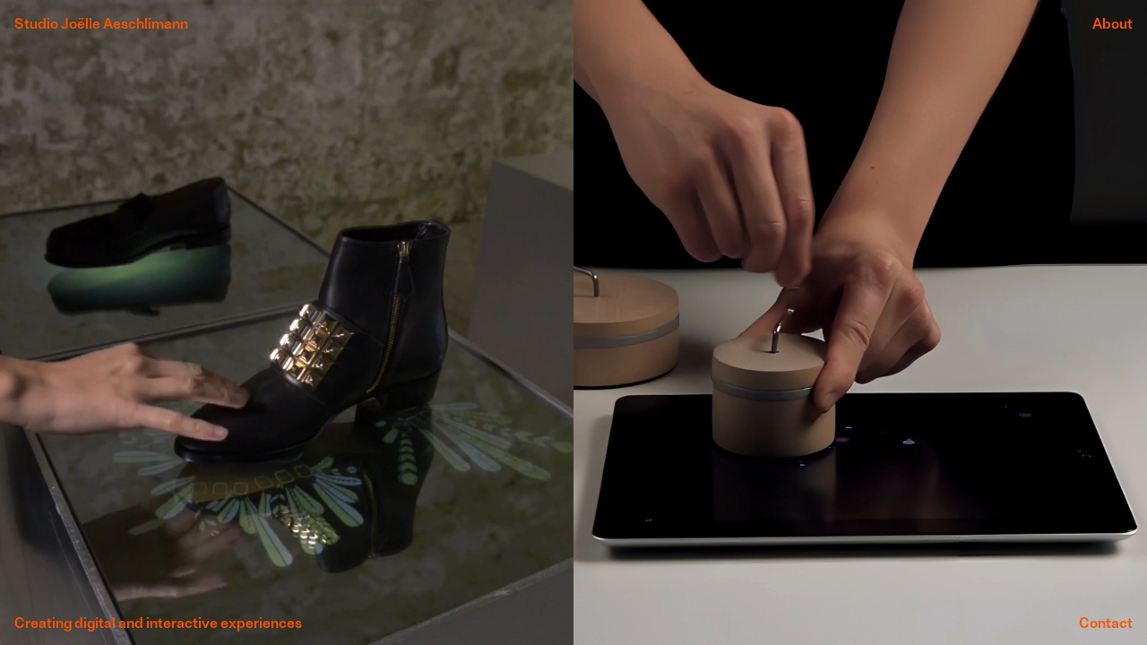

--- FILE ---
content_type: text/html; charset=utf-8
request_url: https://joelleaeschlimann.com/
body_size: 2752
content:
<!DOCTYPE html>
<html lang="en">
	<head id="html-head">
		<meta name="viewport" content="width=device-width, initial-scale=1">

		<meta http-equiv="content-type" content="text/html; charset=utf-8" />
		<title>Studio Joëlle Aeschlimann</title>
		<meta name='description' content='Jo&euml;lle Aeschlimann is an interaction designer based in Lausanne, Switzerland. Discover her portfolio here.' /> 

		<link href="https://cdn.jsdelivr.net/npm/bootstrap@5.3.2/dist/css/bootstrap.min.css" rel="stylesheet" integrity="sha384-T3c6CoIi6uLrA9TneNEoa7RxnatzjcDSCmG1MXxSR1GAsXEV/Dwwykc2MPK8M2HN" crossorigin="anonymous">
        <link rel="stylesheet" type="text/css" href="/site/templates/styles/main.css" />
		<!-- <script src="/site/templates/scripts/main.js"></script> -->
	</head>
	<body>

	
	<div id="page">	
	<header>
		<div class="nav container-fluid ">
			<!-- nav sup -->
			
				<div class="nav-sup d-flex flex-row fixed-top px-3 pt-3 ">
					<div class = "col-8 d-inline-flex justify-content-start">
						<h1><a name='home' onclick='event.preventDefault();' class='nav-title title-temp'>Studio Joëlle Aeschlimann</a></h1>						
					</div>

					<div class = "col-4 d-inline-flex justify-content-end ">
						
						<h2><a href='/informations/' class='nav-infos'>About</a></h2>					</div>
				</div>
			
			<!-- nav bottom -->
				<div class="nav-bottom d-flex flex-row fixed-bottom px-3 pb-2">
					<div class = "col-10 d-inline-flex justify-content-start align-items-end">

						<h2 class='nav-subtitle'>Creating digital and interactive experiences</h2> 

					</div>
					<div class = "col-2 d-inline-flex justify-content-end align-items-end">
						<h2><a  href='mailto:contact@joelleaeschlimann.com' class='nav-contact''>Contact</a></h2>									</div>
			
		</div>
	</header>


<div id="content" class="home-content">	
	<div id="hometemp" class="homepage container-fluid g-0 m-0 p-0 d-flex">

	<div class="leftColumn row column g-0 p-0 m-0 d-flex">
			<div class="box d-flex"> 
				<!-- <img class="object-fit-cover" src="/site/assets/files/1/image1.jpg"> -->
				<video class="object-fit-cover d-flex" autoplay playsinline muted loop >
					<br />
<b>Warning</b>:  Undefined variable $currentHomePage in <b>/home/clients/1e8873fa0f21386f471cbd2c6ee47b56/web/site/templates/home.php</b> on line <b>43</b><br />
<br />
<b>Warning</b>:  Attempt to read property "video_title" on null in <b>/home/clients/1e8873fa0f21386f471cbd2c6ee47b56/web/site/templates/home.php</b> on line <b>43</b><br />
					<source src="/site/assets/files//videos/video_1.mp4" type="video/mp4">
				</video>
			</div>
			<div class="box d-flex"> 
				<img class="object-fit-cover" src="/site/assets/files/1/image1.jpg"> 

			</div>
			<div class="box d-flex"> 
				<!-- <img class="object-fit-cover" src="/site/assets/files/1/image1.jpg"> -->
				<video class="object-fit-cover d-flex" autoplay playsinline muted loop >
					<br />
<b>Warning</b>:  Undefined variable $currentHomePage in <b>/home/clients/1e8873fa0f21386f471cbd2c6ee47b56/web/site/templates/home.php</b> on line <b>54</b><br />
<br />
<b>Warning</b>:  Attempt to read property "video_title" on null in <b>/home/clients/1e8873fa0f21386f471cbd2c6ee47b56/web/site/templates/home.php</b> on line <b>54</b><br />
					<source src="/site/assets/files//videos/video_7.mp4" type="video/mp4">
				</video>
			</div>
			<div class="box d-flex"> 
				<!-- <img class="object-fit-cover" src="/site/assets/files/1/image1.jpg"> -->
				<video class="object-fit-cover d-flex" autoplay playsinline muted loop >
					<br />
<b>Warning</b>:  Undefined variable $currentHomePage in <b>/home/clients/1e8873fa0f21386f471cbd2c6ee47b56/web/site/templates/home.php</b> on line <b>61</b><br />
<br />
<b>Warning</b>:  Attempt to read property "video_title" on null in <b>/home/clients/1e8873fa0f21386f471cbd2c6ee47b56/web/site/templates/home.php</b> on line <b>61</b><br />
					<source src="/site/assets/files//videos/video_3.mp4" type="video/mp4">
				</video>
			</div>
			<div class="box d-flex"> 
				<!-- <img class="object-fit-cover" src="/site/assets/files/1/image1.jpg"> -->
				<video class="object-fit-cover d-flex" autoplay playsinline muted loop >
					<br />
<b>Warning</b>:  Undefined variable $currentHomePage in <b>/home/clients/1e8873fa0f21386f471cbd2c6ee47b56/web/site/templates/home.php</b> on line <b>68</b><br />
<br />
<b>Warning</b>:  Attempt to read property "video_title" on null in <b>/home/clients/1e8873fa0f21386f471cbd2c6ee47b56/web/site/templates/home.php</b> on line <b>68</b><br />
					<source src="/site/assets/files//videos/video_5.mp4" type="video/mp4">
				</video>
			</div>
		</div>

		<div class="rightColumn row column g-0  g-0 p-0 m-0 d-flex">
		<div class="box d-flex"> 
				<img class="object-fit-cover" src="/site/assets/files/1/image9_copie_2.png">
				
			</div>
			<div class="box d-flex"> 
				<img class="object-fit-cover" src="/site/assets/files/1/im.png">
			</div>
			<div class="box d-flex"> 
				<!-- <img class="object-fit-cover" src="/site/assets/files/1/im.png"> -->
				<video class="object-fit-cover d-flex" autoplay playsinline muted loop >
					<br />
<b>Warning</b>:  Undefined variable $currentHomePage in <b>/home/clients/1e8873fa0f21386f471cbd2c6ee47b56/web/site/templates/home.php</b> on line <b>85</b><br />
<br />
<b>Warning</b>:  Attempt to read property "video_title" on null in <b>/home/clients/1e8873fa0f21386f471cbd2c6ee47b56/web/site/templates/home.php</b> on line <b>85</b><br />
					<source src="/site/assets/files//videos/video_8.mp4" type="video/mp4">
				</video>
			</div>
			<div class="box d-flex"> 
				<!-- <img class="object-fit-cover" src="/site/assets/files/1/im.png"> -->
				<video class="object-fit-cover d-flex" autoplay playsinline muted loop >
					<br />
<b>Warning</b>:  Undefined variable $currentHomePage in <b>/home/clients/1e8873fa0f21386f471cbd2c6ee47b56/web/site/templates/home.php</b> on line <b>92</b><br />
<br />
<b>Warning</b>:  Attempt to read property "video_title" on null in <b>/home/clients/1e8873fa0f21386f471cbd2c6ee47b56/web/site/templates/home.php</b> on line <b>92</b><br />
					<source src="/site/assets/files//videos/video_4.mp4" type="video/mp4">
				</video>
			</div>
		
			<div class="box d-flex"> 
				<!-- <img class="object-fit-cover" src="/site/assets/files/1/im.png"> -->
				<video class="object-fit-cover d-flex" autoplay playsinline muted loop >
					<br />
<b>Warning</b>:  Undefined variable $currentHomePage in <b>/home/clients/1e8873fa0f21386f471cbd2c6ee47b56/web/site/templates/home.php</b> on line <b>100</b><br />
<br />
<b>Warning</b>:  Attempt to read property "video_title" on null in <b>/home/clients/1e8873fa0f21386f471cbd2c6ee47b56/web/site/templates/home.php</b> on line <b>100</b><br />
					<source src="/site/assets/files//videos/video_2.mp4" type="video/mp4">
				</video>
			</div>
			
		</div>

		</div>

<div id="info"> <div id="content-1" class="" style='visibility:hidden'></div>
<div id="content-2" class="section right info-section pt-5">
      <div class="info container-fluid container-section mb-0 px-3 g-0 ">
                <div class="row px-0 ">
                    <div class="info_adresse col-12">
                    <p>Jo&euml;lle Aeschlimann&nbsp;<br>Chemin de Borjod 35 <br>1020 Renens, Switzerland</p>
<p>Have an exciting project in mind?&nbsp; <br><a href="mailto:contact@joelleaeschlimann.com" target="_blank" rel="noopener noreferrer">contact@joelleaeschlimann.com</a></p>
<p>instagram&nbsp;<br><a href="https://www.instagram/joelleaeschlimann">@joelleaeschlimann</a></p>                    <hr class='line'>
                    </div>      
                    <div class="info_description col-12 ">
                        <p>Joëlle Aeschlimann is an interaction designer based in Lausanne, Switzerland. With a playful approach, her projects explore the use of digital technologies, particularly focusing on the combination of physical and digital objects. For each project, the goal is to integrate technologies subtly, highlighting the content and creating new ways to interact with it, surpassing mere technological demonstration.</p>
<p>Currently, she is working within <a href="https://www.mouvement.studio/" target="_blank" rel="noopener noreferrer">Mouvement Studio</a> with <a href="https://mathieurivier.ch/" target="_blank" rel="noopener noreferrer">Mathieu Rivier</a>, <a href="https://sagl.io/" target="_blank" rel="noopener noreferrer">Pauline Saglio</a>, and <a href="https://www.matoseb.com/" target="_blank" rel="noopener noreferrer">Sébastien Matos</a>.</p>
<p>Aside from her practice, she is committed to education and interested in ways of teaching interaction design, regularly conducting workshops and interventions in school or institutions.</p>
<p>In 2018, she co-founded the association <a href="http://metaa.ch" target="_blank" rel="noopener noreferrer">METAA - Media &amp; Experiment in Technology and Arts Association</a>, a community of Swiss designers and artists who share a common experimental approach to emerging and contemporary technologies. Since its foundation, she has been actively engaged as a member of the committee.</p>
<p>She graduated from <a href="https://ecal.ch/" target="_blank" rel="noopener noreferrer">ECAL/Ecole d'art et de design de Lausanne</a> in Media &amp; Interaction Design in 2012 and further completed the MAS Design Research for Digital Innovation program at the <a href="https://epfl-ecal-lab.ch/" target="_blank" rel="noopener noreferrer">EPFL+ECAL lab</a> in 2017.</p>                        <hr class='line'>
                    </div>
                    <div class="info col-12 mt-0  ">
                        <p>Teaching</p>
<p>2014-2023 - <a href="https://eracom.ch/">ERACOM</a><br>Screen Design Lecturer</p>
<p>2020-2023 - <a href="https://ecal.ch/fr/">ECAL</a><br>Lecturer for ECG Class "Sequence</p>                        <hr class='line'>
                    </div>
                    <div class="info col-12 mt-0">
                        <p>Workshop &amp; interventions</p>
<p>2024 - <a href="https://ecal.ch/fr/">ECAL</a> <br>Introductory Workshop on Media &amp; Interaction Design <br>for High School Students&nbsp;</p>
<p>2023, 2024 - <a href="https://www.cepv.ch/">CEPV</a>&nbsp;<br>Univers digitaux - web porfolio for photographs</p>
<p>2022,2023 - <a href="https://ecal.ch/fr/">ECAL</a><br>Design Coaching for Innovation by Design Challenge&nbsp;</p>
<p>2021 - <a href="https://www.ensci.com" target="_blank" rel="noopener noreferrer">ENSCI</a> <br>"Prototyping for digital projects", intervention for Anais Block &amp; Nicolas Nova's workshop 'an ethnography of mobile phone repair shops'.&nbsp;</p>
<p>2016 - <a href="https://eracom.ch/">ERACOM</a> <br>Screen Design Workshop "Design for tactiles interfaces"&nbsp;<br><br></p>
<p>Download full CV <a href="/site/assets/files/files/CV2024.pdf" target="_blank" rel="noopener noreferrer">here</a></p>                        <hr class='line'>
                    </div>
                </div>       
             
        </div> 	

</div></div> 
</div>

<script src="https://cdnjs.cloudflare.com/ajax/libs/gsap/3.12.4/gsap.min.js"></script>
<script src=https://cdn.jsdelivr.net/npm/gsap@3.12.5/dist/ScrollTrigger.min.js></script>

    <script src="https://assets.codepen.io/16327/Observer.min.js"></script>
    <script src="/site/templates/scripts/main.js"></script>

    </body>
</html>

--- FILE ---
content_type: text/css
request_url: https://joelleaeschlimann.com/site/templates/styles/main.css
body_size: 2398
content:
@font-face {
    font-family: "Ambiant-Medium";
    src: url('../../assets/files/fonts/Ambiant-Medium.otf');
    src: url('../../assets/files/fonts/Ambiant-Medium.otf') format('opentype'),
         url('../../assets/files/fonts/Ambiant-Medium.woff2') format('woff2'),
         url('../../assets/files/fonts/Ambiant-Medium.woff') format('woff'),
         url('../../assets/files/fonts/Ambiant-Medium.ttf') format('truetype');
  }


* {
    box-sizing: border-box;
}

html{
    padding: 0;
    margin: 0;
}


body{
    font-family: "Ambiant-Medium",Arial, Helvetica, sans-serif;
    font-size: 15pt;
    margin: 0;
    padding: 0;
    /* overflow: hidden; */
    background-color: white;
}

/* ---- font system ----- */

h1{
    color: #F95400;
    font-size: 1em;
}

h2{
    color: #F95400;
    font-size: 1em;
}

h3{
    font-size: 0.2em;
    color: black;
    font-size: 1em;
}

h4{
  color: black;
  font-size: 0.8em;
}
p{
    color: black;
    line-height: 1.2;
    font-size: 1em;
}

/* ---- links  ----- */
a{
    text-decoration: none;
    color: #F95400;
    cursor: pointer;
}

a:hover{
  font-style: italic;
  color: #F95400;
}

hr.line{
  border-top: 1px solid black;
  margin: 0;
  margin-top: 1rem;
  margin-bottom: 0.5rem;
  padding: 0;
  opacity: 1;
}

.title-temp:hover{
font-style: normal;
}
.subtitle{
  position:absolute; 
  top:48vh; 
  text-align: center;
  width: 500px;
  left: calc((100vw - 500px)/2);
}

hr.project-line{
  border-top: 1px solid black;
  margin: 0;
  margin-top: 2rem;
  padding: 0;
  opacity: 1;
}

.project-credit a, .info a{
  color: #000000;

}
.project-credit a:hover, .info a:hover{
    color: #F95400  ;

}
span{
    pointer-events: none;
}

/* ---- nav ----- */
.nav-title:hover{
    /*font-style: normal;*/
}


.nav:nth-child(n) a{
    cursor:pointer;
}
.nav-sup>.col, .nav-bottom>.col{
    /*padding:20px;*/
}


.close-btn{

    position:absolute; 
    top: 0px;
    right:0px; 
    width: 30px;
    height: 30px;;
    display: flex;

    background-color: white;

    opacity: 1;
    z-index: 1500;
    /* object-fit: cover; */

}
.close-btn:hover{
    cursor: pointer;

}

.icon-close{
    background: url('../../assets/files/icon/close.svg');
    background-size: 20px 20px;
    /* background-color: black; */
    margin-top: 5px;
    margin-left: 5px;
    /* margin-left :20px; */
    height : 20px; 
    width:20px; 
    background-repeat:initial;
}

.icon-close:hover{
    background: url('../../assets/files/icon/close-hover.svg');
    background-size: 20px 20px;
    cursor: pointer;


}

/* ---- home----- */
.home-content{
  box-sizing: border-box;  
  width: 100vw;
  height: 100vh;
  overflow: hidden;
  display: flex;

}
.homepage {
   position: relative;
    width: 100%;
    height: 100vh;
    overflow: visible;

    /* overflow: hidden;    */
    flex-wrap: no-wrap;

}

.column {
    width: 50vw;
}


.box {
    width: 50vw;
    height: 100vh;
    justify-content: center;
    overflow: hidden;
    /*display: flex;
    justify-content: center;
  */
}


.mobile-full{
  width: 100vw;
  height: 50vh;
  opacity: 0.9;
}

.box>video{
 /* width: 100%;  
 height: auto; */
 display: flex;
 object-fit: cover;
 width: 100%;
 height: 100%;
}

.box>img{
  display: flex;
  object-fit: cover;
  width: 100%;
  height: 100%;
}

.box>.img-project{
   
    min-width: 100%;  
    height: auto;
 
}

.video-project{
    background-color:white; height: 50vh;
}

/*---sections */
.section{
    position: absolute;
    margin: 0;
    padding: 0;
    width: 50vw;
    height: 100vh;
    font-size: 16pt;
    background-color: white;  
   
}

.right{
    /* top: 0; */
    /* top: -100vh; */
    left: 50vw;


}

.left{
    top: 0;
    /* top: 100vh; */
    /* opacity: 0.5; */
    left: 0;

}

.contact{
  height: 50vh;
}


.container-section{
    /* background-color: white; */
    /* margin-top: 10px; */
    width: 50vw;
    height: calc(100% - 50px);
    overflow: auto;
}


/* liens sur page projet */
.project-link,.project-title{
    color: black; 
}
.project-link:hover, .project-title:hover{
    color: #F95400;
    cursor: pointer;
    /* font-style: normal; */
}

.box-images {
    position: absolute;
    top: 0;  
    width: 50vw;
    height: 100vh;
    justify-content: center;
    overflow: hidden;
    display: flex;
    justify-content: center;
    opacity: 0;
}

.box-images>.img-project{
     min-width: 100%;  
    height: auto; 
}

/* images pge projet */

.container-image{
    /* width: 50vw;
    height: 50vh; */
    justify-content: center;
    overflow: hidden;
}

.container-image>.img-project{
    min-width: 100%;  
    /* height: 50vh; */
}

.container-image>.img-project:hover{
cursor: pointer;    
}
.section-fullsize, .section-mini {
  transition: left 0.5s, width 0.5s ease;
}
.section-fullsize{
    left: 0;
    width: 100vw;
    overflow: hidden;
  }
  
.section-mini{
    left: 50vw;
    width: 50vw;
    overflow: auto;
   
  }
  

  
  
  .container-fullsize{
    position: absolute;
    top: 0;
    left: 0;
    width: 100vw;
    height: 100vh;
  }
  

  
  .container-mini{
    position: relative;
    width: 50vw;
    height: 50vh;
    /* opacity: 1; */
  }

  .projectSectionTexte,.contact-section{
    background-color: white;
    top:100vh;
}
.projectSectionImage{
    top:-100vh;
    opacity: 1;

    background-color: transparent;
} 

.projectSectionTexte,.projectSectionImage{
  visibility: hidden;
}

#info{
    position: absolute;
    top: 0;
}

.info-section{
    background-color: white;
    padding-top: 3rem !important;
    top:-100vh;
}



.text-project{
    visibility: hidden;
}

/* project page / slideshow */

.navigation-button{
    position: absolute;
    z-index: 5;
    bottom: 0;
    padding: 10px 0;
    background-color: transparent;
    /* background-color: blue;; */
    width: 100vw;
    justify-content: center;
    z-index:10;
  }
  .dot{
    border-radius: 50%;
    width: 10px;
    height: 10px;
    margin: 0 2px;
    background-color: white;
    /* background-color:#F95400; */
    opacity: 0.4;
    cursor: pointer;
  }
  .active,
    .dot:hover {
      /* background-color: white;; */
      background-color:#F95400;
      opacity: 1;
 }


 .btn-left, .btn-right{
    position: absolute; 
    
    width: 50vw;
    height: 80vh;
    background-color:transparent;
    opacity: 0.4;
  }
  .btn-left{
    top: 10vh; left: 0; 
    z-index: 19;
  }
  
  .btn-right{
    top: 10vh; right: 0; 
    z-index: 7;

  }
  .icon-left{
    position: relative;
    top: calc(45% - 15px);
    background: url('../../assets/files/icon/icon-previous.svg');
    background-size: 30px 30px;
    height: 30px; width: 30px;
    background-repeat:initial;
    opacity: 1;
  }
  
  
  .icon-right{
    float: right;
    position: relative;
    top: calc(45% - 15px);
    background: url('../../assets/files/icon/icon-next.svg');
    background-size: 30px 30px;
    height: 30px; width: 30px;
    background-repeat:initial;
  }
  .navigation-button,.btn-left, .btn-right{
    visibility:hidden;
  }
  .btn-left:hover{
    cursor: pointer;
  }
  .btn-left:hover, .btn-icon:hover, .icon-left:hover, .btn-right:hover{
    opacity: 1;
    cursor: pointer;
  }

  .TextformatterVideoEmbed{
    margin:0;

  }
/* Scroll bar design  */
::-webkit-scrollbar {
    width: 4px;
  }
  
  /* Track */
  ::-webkit-scrollbar-track {
    background: #ffffff; 
  }
   
  /* Handle */
  ::-webkit-scrollbar-thumb {
    background: #F95400; 
  }
  
  /* Handle on hover */
  ::-webkit-scrollbar-thumb:hover {
    background: #000000; 
  }

  .image-project{
    top:-100vh;

    top:0px;
    opacity:1;

  }
	
  .project-credit{
    padding-right: 5vw;
  }
ul {
    list-style-type:'— '; 
   padding-left: 1.4rem; 
}
li{

}

.content-container{
  overflow: visible;
}



@media screen and (max-width: 1300px) {
  .container-section{
  }

  h1{
    font-size: 1rem; 
  }
  h2 {
    font-size:1rem; 
  }

  h3 {
    font-size:1rem; 
  }


  h4 {
    font-size: 0.8rem;
  }
  h4 p{
    font-size: 0.8rem;
  }
  p,ul,li {
    font-size:1rem; 
  } 


}
@media screen and (max-width: 800px) {
  body{
    /* overflow-y: auto; */
    background-color: white;
  }
 
  

  .section{
    width: 100vw; 
  }
 
  .right{
    /* top: 100vh; */
    /* opacity: 0.5; */
    left: 0;
  }
 .container-section{
    width: 100vw;
    /* height: fit-content; */
    /* overflow: hidden; */
    overflow-y: auto;
  }

  

  .text-section .container-section{
    overflow-y: hidden;
  }
  .image-project .container-section{
    overflow-y: hidden;
  }
  .content{
    overflow: visible;
  }
  .projectSectionImage{
    visibility: hidden;

  }

  .image-project{
    position: absolute;
    top:50vh;
  }

  .section-fullsize{
    position: absolute;
    top: 0;
  }
  .section-mini{
    width: 100vw;
    overflow:hidden;
  }
  .text-section{
    height: 50vh;

  }
  .text-project{
    height: 50vh;
  }


  .container-mini{
    width: 100vw;
  }

 .projects{
    overflow: scroll;
  }

  .home-content {
    box-sizing: border-box;  
    width: 100vw;
    height: 100vh;
    overflow: hidden;
    display: flex;
  }

  .homepage{
    width: 100vw;
    flex-wrap: wrap;
  }
  .column {
    width: 100vw;
  }

  .box {
    width: 100%;
    height: 50vh;
    display: flex;
    justify-content: center;
    align-items: center;
  }

  .box>img{
    object-fit: cover;
    height: 100%;
    width:100%;
    pointer-events: none;
   }
  
  
   .info-section {
    padding-top: 0rem !important;
  }

  .nav-bottom{
    opacity: 0;
  }
  .info-section  .info{
    position: relative;
    top: 2.5rem;
    /* height: calc(100% - 93px); */

  }



  /* .homepage{
    position: absolute;
    top:0;
    overflow:scroll;
  }
   
 .column{
    overflow: hidden;
    width: 100vw;
    height: 250vh;
  }

  .box{
    width: 100vw;
    height: 50vh;

  }

  .rightColumn{
    position: absolute;
    top:250vh;
  } */
}
 

@media screen and (max-width: 400px) {
  h1{
    font-size: 0.8rem; 
  }
  h2 {
    font-size:0.8rem; 
  }

  h3 {
    font-size:0.8rem; 
  }


  h4 {
    font-size: 0.6rem;
  }

  p,ul,li {
    font-size:0.8rem; 
  } 

  .nav-sup{
  }

  

}

--- FILE ---
content_type: application/javascript
request_url: https://joelleaeschlimann.com/site/templates/scripts/main.js
body_size: 4080
content:
let onHomepage = true;
let isInfoPageOpen =  false;
let isContactPageOpen =  false;
let isProjectPageOpen = false;
let isProjectsPageOpen = false;
let isImageSlideshowOpen = false;
let currentSelectImageID = 0;

let oneColunm = true;


console.clear();
gsap.registerPlugin(Observer);
gsap.registerPlugin(ScrollTrigger);

let isTweening = false;
let currentSection = 0;
let amount = 0;
let base = 0;

const columns = gsap.utils.toArray(".column");
const page = gsap.utils.toArray(".homepage");
const columnsNumber = columns.length;

const configureSingleColumnLayout= () => {
    columns.forEach((col, i) => {
      gsap.set(col, { yPercent: 0 });
  
      const els = gsap.utils.toArray(".box", col);
      amount = (els.length);
      console.log("number of box : ", amount);
      base = 100 * (amount - 1);
    });
  
  }

  const configureMultiColumnLayout= () => {
  
  
    columns.forEach((col, i) => {
      gsap.set(col, { yPercent: -base });
  
      const els = gsap.utils.toArray(".box", col);
      amount = (els.length);
      base = 100 * (amount - 1);
  
    });
  }


ScrollTrigger.matchMedia({
    "(max-width:800px)": function(){

    if(oneColunm==false){
        currentSection = 0;
        gsap.to(page, {
            yPercent: 0,
            duration: 1,
            onComplete: () => (isTweening = false)
          });

    }
    console.log("smartphone");
      oneColunm = true;

      //configureSingleColumnLayout
      configureSingleColumnLayout();
      // console.log("small screen");

    },

    "(min-width:801px)": function(){
        console.log("desktop");

      if(oneColunm==true){
        currentSection = 0;
        gsap.to(page, {
          yPercent: 0,
          duration: 1,
          onComplete: () => (isTweening = false)
        });

        gsap.to(columns, {
          yPercent: (i) => (i < 1 ? 0: -base),
          duration: 1,
          onComplete: () => (isTweening = false)
        });

       
      }
      oneColunm = false;
      //configureMultiolumnLayout
      configureMultiColumnLayout();

      // console.log("big screen");

    }
});


const goToSection = (e) => {
    var target;
    if(oneColunm){
      target = page;
    }else{
      target=columns;
    }
    if(onHomepage){
        if (isTweening) return;
        let value;
        if (e.deltaY > 0 && currentSection < amount - 1) {
          isTweening = true;
          
          currentSection++;
          value = 100 * currentSection;
          console.log("value:", -value );
          console.log("base", base );
          console.log("value - base", value - base );
         
          gsap.to(target, {
            yPercent: (i) => (i < 1 ? -value: value - base),
            duration: 1,
            onComplete: () => (isTweening = false)
          });
      
          
        }else if (e.deltaY < 0 && currentSection > 0) {
          isTweening = true;
          currentSection--;
          value = 100 * currentSection;
          console.log("value:", -value );
          console.log("base", base );
          console.log("value - base", value - base );
          gsap.to(target, {
             yPercent: (i) => (i < 1 ? -value : value - base),
            duration: 1,
            onComplete: () => (isTweening = false)
          });
        }

    }
   
  };
  
  
  
  Observer.create({
    target: window,
    type: "wheel, touch, scroll, pointer",
    onChangeY: goToSection
  });

/*function myFunction(x) {
    if (x.matches) { 
      oneColunm = true;
      console.log("onecolumn", oneColunm);
      let homepage = document.querySelector(".homepage");
      homepage.scrollTop = 0;

      //position righColumn après leftColumn

    } else {
      oneColunm = false;
      console.log("oneColunm",oneColunm);
      
    }
  }
  
  var x = window.matchMedia("(max-width: 800px)")
  myFunction(x);
  x.addEventListener("change", function() {
    myFunction(x);
  }); */

    
 /*------ HOME  slideshow ------ */
/*
 let isTweening = false;
 let currentSection = 0;
 let amount = 0;
 let base = 0;
 
 const columns = gsap.utils.toArray(".column");
 console.log("columns",columns);


 columns.forEach((col, i) => {
   const els = gsap.utils.toArray(".box", col);
   
   amount = els.length;
   console.log("i",i);
   
   base = 100 * (amount - 1);
   if (i) {
    if(oneColunm ) {
        gsap.set(col, {
           // yPercent: 200
          });

    }else{

     gsap.set(col, {
       yPercent: -base
     });
   }}
 });
 

 
 const goToSection = (e) => {
   if(onHomepage ) {
    if(oneColunm == false){
     //&& !oneColunm
     // console.log(e.deltaY, isTweening);
     if (isTweening) return;
     let value;
     if (e.deltaY > 0 && currentSection < amount - 1) {
       isTweening = true;
       currentSection++;
       value = 100 * currentSection;
       gsap.to(columns, {
         yPercent: (i) => (i < 1 ? -value : value - base),
         duration: 1,
         onComplete: () => (isTweening = false)
       });
     } else if (e.deltaY < 0 && currentSection > 0) {
       isTweening = true;
       currentSection--;
       value = 100 * currentSection;
       gsap.to(columns, {
         yPercent: (i) => (i < 1 ? -value : value - base),
         duration: 1,
         onComplete: () => (isTweening = false)
       });
    }
    }
     
   }
     
   
 };

Observer.create({
    target: window,
    type: "wheel",
    onChangeY: goToSection
});
*/
document.addEventListener('DOMContentLoaded', function() {

    document.body.addEventListener('mouseover', function(e) {
        if(e.target.matches(".project-link")){
            id = e.target.getAttribute('id');
            let imageProjectID = "img_" + id;
            currentSelectImageID = imageProjectID;
            let imageSelect = document.getElementById(imageProjectID);
            if(imageSelect !== null){
                imageSelect.style.opacity = 1;
            }
        }
    });

    document.body.addEventListener('mouseout', function(e) {

        if(e.target.matches(".project-link")){
            let imageSelect = document.getElementById(currentSelectImageID);
            if(imageSelect !== null)  imageSelect.style.opacity = 0;   
        }
    });
   
  
    document.body.addEventListener('click', function(e) {

        if(e.target.matches(".nav-title")){
            e.preventDefault();
            
            if(isInfoPageOpen) closeInfoPage();
            if(isContactPageOpen) closeContactPage();
            if(isProjectsPageOpen){
                if(isProjectPageOpen){
                    if(isImageSlideshowOpen){
                        handleClickOnClose(() =>{
                            console.log("fonction terminée");
                            displayNavigationButton(true);
                            href = e.target.getAttribute('href');
                            title = e.target.getAttribute('name');
        
                            loadContent(href, title);
                            isProjectPageOpen = false;
                            isProjectsPageOpen = false;
                            isImageSlideshowOpen = false;
                        });

                    }else{
                        displayNavigationButton(true);
                        href = e.target.getAttribute('href');
                        title = e.target.getAttribute('name');
    
                        loadContent(href, title);
                        isProjectPageOpen = false;
                        isProjectsPageOpen = false;
                        isImageSlideshowOpen = false;
                        
                    }

                  
                    
                }else{
                    closeProjectSelectionPage();

                }
            }

            
            onHomepage = true;
        }

        if(e.target.matches('.nav-infos')){
            e.preventDefault();
            if(isProjectsPageOpen) closeProjectSelectionPage();
            if(isContactPageOpen) closeContactPage();

            isInfoPageOpen ? closeInfoPage() : openInfoPage();
        }

        if(e.target.matches('.nav-contact')){
            title = e.target.getAttribute('name');           
            if(title ==="contact"){
                e.preventDefault();
                onHomepage = false;
                if(isProjectsPageOpen) closeProjectSelectionPage();
                if(isInfoPageOpen) closeInfoPage();

                isContactPageOpen ? closeContactPage() : openContactPage();
            }
        }

        if(e.target.matches(".nav-projects")){
            e.preventDefault();
            console.log("open project");
            if(isInfoPageOpen) closeInfoPage();
            if(isContactPageOpen) closeContactPage();

            isProjectsPageOpen ? closeProjectSelectionPage() : openProjectSelectionPage();

        }

        if (e.target.matches('a.project-link') ) {
            e.preventDefault();
            href = e.target.getAttribute('href');
            title = "project";  
            isProjectPageOpen = true;     
            loadContent(href,title);  
        }

        if(e.target.matches('.close')){
            e.preventDefault();
            if(!isImageSlideshowOpen){

             

                console.log("CLOSE project");
                const homepage = document.querySelector(".homepage");
                homepage.style.visibility = 'visible';
            //     gsap.fromTo(".homepage", { opacity: 1 },{ opacity:0, duration: 0.1, ease:"none",onComplete(){
                    
            // }});
                gsap.fromTo(".image-project", { opacity: 1 },{ opacity:0, duration: 0.1, ease:"none",onComplete(){
                        href = e.target.getAttribute('href');
                        title = e.target.getAttribute('name');
                        loadContent(href, title);
                        isProjectPageOpen = false;
                }});
            
            }  
        }
       

        if(isProjectPageOpen){
            
            manageSlideShow(e);

            
        }
        
    });



    function loadImageOnHover(src) {
    
    }

    function loadContent(url,target) {
        var pageData = '';
        console.log("LOAD CONTENT, target:", target);
        var xhr = new XMLHttpRequest();
        xhr.open('POST', url, true);
        xhr.setRequestHeader('Content-Type', 'application/x-www-form-urlencoded');

        xhr.onload = function() {
            if (xhr.status >= 200 && xhr.status < 400) {
                // Succès de la requête
                pageData = xhr.responseText;

                pageData = '<div class="content ajax">' + pageData + '</div>';
                document.querySelector('.content-container').insertAdjacentHTML('beforeend', pageData);
                var currentContent = document.querySelector('.content.current-content');
                if (currentContent) {
                    currentContent.remove();
                }

                // Afficher le nouveau contenu et nettoyer les classes
                var newContent = document.querySelector('.content-container .ajax');
                if (newContent) {
                    newContent.classList.remove('ajax');
                    newContent.classList.add('current-content');
                }
                console.log("target,", target);
                if(target === "Projects") closeProjectPage();
                if(target === "project") openProjectPage();
                if(target === "home") {
                    closeProjectPage();
                    closeProjectSelectionPage();
                }
            

            } else {
                // Erreur de la requête
                console.error('Erreur lors du chargement du contenu:', xhr.statusText);
            }
        };
        xhr.onerror = function() {
            // Erreur réseau
            console.log("errer");
            console.error('Erreur réseau lors du chargement du contenu.');
        };

        // Envoyer la requête avec les données 'ajax: true'
        xhr.send('ajax=true');
    }

});

const changeSlide = (number) => {
    const projectPage = document.querySelector(".projects");
    const images = projectPage.querySelectorAll(".img-project");
    const navigationDots = projectPage.querySelectorAll('.dot');
    const ACTIVE_CLASS = 'active';

    images.forEach((image, index) => {
        image.style.opacity = index === number ? 1 : 0;
        navigationDots[index].classList.toggle(ACTIVE_CLASS, index === number);
    });
};

const handleClickOnClose = (callback) => {
    const projectPage = document.querySelector(".projects");
    const images = projectPage.querySelectorAll(".img-project");
    const imageSection = projectPage.querySelector('.image-project');

    const navButtonLeft = projectPage.querySelector('.btn-left');
    const navButtonRight = projectPage.querySelector('.btn-right');
    const slideNavigation = document.querySelector(".navigation-button");

    if(isImageSlideshowOpen){
        minimizeSizeSection(imageSection);
        imageClicked = false;
        images.forEach(img => {
            img.style.opacity = 1;
            minimizeSizeContainer(img.parentElement);
            minimizeSizeImage(img);
        });
        displayElement(false, navButtonLeft);
        displayElement(false, navButtonRight);
        displayElement(false, slideNavigation);                
        isImageSlideshowOpen = false;
        if(callback){
            callback();
        }
    }

  };

  function handleImageClick(image, index){
    const projectPage = document.querySelector(".projects");
    const images = projectPage.querySelectorAll(".img-project");
    const imageSection = projectPage.querySelector('.image-project');

    const navButtonLeft = projectPage.querySelector('.btn-left');
    const navButtonRight = projectPage.querySelector('.btn-right');
    const slideNavigation = document.querySelector(".navigation-button");

    currentImage = index;
    images.forEach(img => {
    img.style.opacity = 0;
    setFullSizeContainer(img.parentElement);
    setFullSizeImage(img);
    });
    changeSlide(currentImage);
    setFullsizeSection(imageSection);
    displayElement(true, navButtonLeft);
    displayElement(true, navButtonRight);
    displayElement(true, slideNavigation);
    
    isImageSlideshowOpen = true;
}

function manageSlideShow(e){
    const projectPage = document.querySelector(".projects");
    const images = projectPage.querySelectorAll(".img-project");
    const closebutton = projectPage.querySelector(".close-btn");
    const homebutton = document.querySelector('.nav-title');
    const closeIcon = projectPage.querySelector(".icon-close");
    const navButtonLeft = projectPage.querySelector('.btn-left');
    const navIconLeft = projectPage.querySelector('.icon-left');
    const navButtonRight = projectPage.querySelector('.btn-right');
    const navIconRight = projectPage.querySelector('.icon-right');
    const navigationDots = projectPage.querySelectorAll('.dot');
    const firstImageIndex = 0;

    const lastImageIndex = images.length - 1;
  

    const handleClickOnNavLeft = () => {

        if (currentImage > firstImageIndex && currentImage <= lastImageIndex) {
          currentImage--;
        } else if (currentImage === firstImageIndex) {
          currentImage = lastImageIndex;
        }
        changeSlide(currentImage);
      };
    
      const handleClickOnNavRight = () => {
        
        if (currentImage >= firstImageIndex && currentImage < lastImageIndex) {
          currentImage++;
        } else {
          currentImage = firstImageIndex;
        }
        changeSlide(currentImage);
    
      };

    
    // if(homebutton=== e.target)  handleClickOnClose();
    
    if(isImageSlideshowOpen) if(closebutton === e.target || closeIcon === e.target) handleClickOnClose();
    if(navButtonLeft === e.target || navIconLeft === e.target)  handleClickOnNavLeft();
    if(navButtonRight === e.target || navIconRight === e.target ) handleClickOnNavRight();
       

    images.forEach((image,index)=> {
        if(!isImageSlideshowOpen && image==e.target)  handleImageClick(image,index);;
      });
    

}

function openInfoPage(){
    isInfoPageOpen = true;
    onHomepage = false;
    const textPanel = document.querySelector(".info-section");
    const containterText = document.querySelector(".container-section")
    gsap.fromTo(textPanel, { y: "-100vh" }, { y:"100vh", duration: 1, ease:"none",});
    console.log("scroll",containterText.scrollTop);
    containterText.scrollTop = 0;

    const subtitle = document.querySelector(".subtitle");
    if(subtitle !== null) gsap.fromTo(".subtitle", { opacity: 1 },{ opacity:0, duration: 0.1, ease:"none",});


}

function closeInfoPage(){
    isInfoPageOpen = false;
    onHomepage = true;

    const subtitle = document.querySelector(".subtitle");
    if(subtitle !== null) gsap.fromTo(".subtitle", { opacity: 0 },{ opacity:1, duration: 0.1, ease:"none",});

    const textPanel = document.querySelector(".info-section");
    gsap.fromTo(textPanel, { y: "100vh" }, { y:"-100vh", duration: 1, ease:"none",});
}

function openContactPage(){
    isContactPageOpen = true;
    onHomepage = false;
    const textPanel = document.querySelector(".contact-section");
    const containterText = textPanel.querySelector(".container-section")
    gsap.fromTo(textPanel, { y: "100vh" }, { y:"-50vh", duration: 1, ease:"none",});
    const subtitle = document.querySelector(".subtitle");
    if(subtitle !== null) gsap.fromTo(".subtitle", { opacity: 1 },{ opacity:0, duration: 0.1, ease:"none",});

   // gsap.fromTo(textPanel, { y: "-100vh" }, { y:"150vh", duration: 1, ease:"none",});
    // console.log("scroll",containterText.scrollTop);
    // containterText.scrollTop = 0;
}

function closeContactPage(){
    isContactPageOpen = false;
    onHomepage = true;

    const subtitle = document.querySelector(".subtitle");
    if(subtitle !== null) gsap.fromTo(".subtitle", { opacity: 0 },{ opacity:1, duration: 0.1, ease:"none",});

    const textPanel = document.querySelector(".contact-section");
    gsap.fromTo(textPanel, { y: "-50vh" }, { y:"100vh", duration: 1, ease:"none",});
   

   // gsap.fromTo(textPanel, { y: "150vh" }, { y:"-100vh", duration: 1, ease:"none",});
}

function openProjectSelectionPage(){
    isProjectsPageOpen = true;
    const subtitle = document.querySelector(".subtitle");
    if(subtitle !== null)gsap.fromTo(".subtitle", { opacity: 1 },{ opacity:0, duration: 0.1, ease:"none",});

    onHomepage = false;

    const projectsTextPanel = document.querySelector(".projectSectionTexte");
    projectsTextPanel.style.visibility = 'visible';
    gsap.fromTo(projectsTextPanel, { y: "100vh" }, { y:"-100vh", duration: 1, ease:"none",});

    const projectsImagePanel = document.querySelector(".projectSectionImage");
    if(!oneColunm) projectsImagePanel.style.visibility = 'visible';
    gsap.fromTo(projectsImagePanel, { y: "-100vh" }, { y:"100vh", duration: 1, ease:"none",});
}

function closeProjectSelectionPage(){
    console.log("close project selection");
    isProjectsPageOpen = false;
    onHomepage = true;
    const subtitle = document.querySelector(".subtitle");
    if(subtitle !== null) gsap.fromTo(".subtitle", { opacity: 0 },{ opacity:1, duration: 0.1, ease:"none",});

    const projectsTextPanel = document.querySelector(".projectSectionTexte");
    gsap.fromTo(projectsTextPanel, { y: "-100vh" }, { y:"100vh", duration: 1, ease:"none",});

    const projectsImagePanel = document.querySelector(".projectSectionImage");
    gsap.fromTo(projectsImagePanel, { y: "100vh" }, { y:"-100vh", duration: 1, ease:"none",});
}

function openProjectPage(){
    displayNavigationButton(false);
    const homepage = document.querySelector(".homepage");
    homepage.style.visibility = "hidden";

    const imagePanel = document.querySelector(".image-project");
    const textPanel = document.querySelector(".text-project");
    imagePanel.scrollTop = 0;

    textPanel.style.visibility = "visible";


    gsap.fromTo(imagePanel, { opacity: 1 }, { opacity:1, duration: 0.4, ease:"none",onComplete() {
         } })
    // gsap.fromTo(imagePanel, { y: "-100vh" }, { y:"100vh", duration: 1, ease:"none",onComplete() {
    // } });

}


function closeProjectPage(){
    console.log("close project page");
    const homepage = document.querySelector(".homepage");
    homepage.style.visibility = "visible";


    const projectsTextPanel = document.querySelector(".projectSectionTexte");
    const projectsImagePanel = document.querySelector(".projectSectionImage");

   
    displayNavigationButton(true);

    projectsTextPanel.style.visibility = "visible";
    projectsImagePanel.style.visibility = "visible";
  
  

    gsap.fromTo(".projectSectionImage", { y: "100vh" },{ y:"100vh", duration: 1, ease:"none",onComplete(){
    }});
  
    gsap.fromTo(".projectSectionImage", { opacity: 0 }, { opacity:1, duration: 0.1, ease:"none",onComplete(){ 
    }});

    gsap.fromTo(".projectSectionTexte", { y: "-100vh" },{ y:"-100vh", duration: 1, ease:"none",});
    
    if(oneColunm){
        projectsImagePanel.visibility = "hidden";
    }
    // gsap.fromTo(".projectSectionImage", { y: "100vh" }, { y:"100vh", duration: 1, ease:"none",});

}

function displayNavigationButton(statut){
    console.log("DISPLAY NAV", statut);
    const infoButton = document.querySelector(".nav-infos");
    const contactButton = document.querySelector(".nav-contact");
    const projectsSelectionButton = document.querySelector(".nav-projects");

    displayElement(statut,infoButton);
    displayElement(statut,contactButton);
    displayElement(statut,projectsSelectionButton);

}

function displayElement(on, element){
    const visibility = on ? "visible" : "hidden";
    element.style.visibility =visibility;
  }


function displayElement(on, element){
    const visibility = on ? "visible" : "hidden";
    element.style.visibility =visibility;
}

function setFullsizeSection(section){
    section.classList.remove("section-mini");
    section.classList.add("section-fullsize");
}

function minimizeSizeSection(section){
    section.classList.remove("section-fullsize");
    section.classList.add("section-mini");
}


function setFullSizeContainer(container){
    container.classList.remove("container-mini");
    container.classList.add("container-fullsize");  
}

function minimizeSizeContainer(container){
    container.classList.remove("container-fullsize");
    container.classList.add("container-mini");
}

function setFullSizeImage(image){
    image.classList.remove("image-mini");
    image.classList.add("image-fullsize");
}

function minimizeSizeImage(image){
    image.classList.remove("image-fullsize");
    image.classList.add("image-mini");
}
  



      